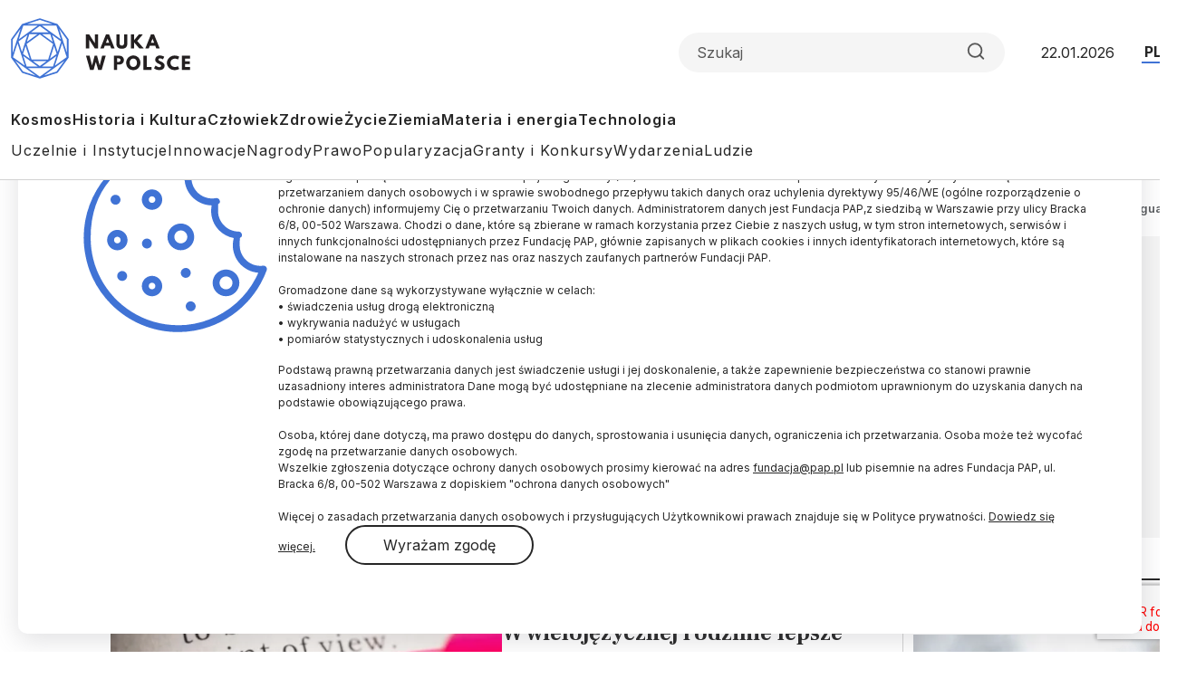

--- FILE ---
content_type: image/svg+xml
request_url: https://scienceinpoland.pap.pl/themes/nwp2024/images/MNiSW.svg
body_size: 64205
content:
<svg width="233" height="55" fill="none" xmlns="http://www.w3.org/2000/svg"><g clip-path="url(#a)"><path d="M63.349 15.013c.074.148.149.297.149.446.074-.149.149-.298.149-.446l.223-.446 4.169-7.507c.074-.149.149-.223.223-.223.075 0 .223-.074.372-.074h1.191v12.263h-1.489V9.215l-4.168 7.656c-.15.223-.372.371-.596.371h-.223c-.223 0-.447-.148-.596-.371l-4.317-7.656c0 .15 0 .298.074.446v9.365h-1.488V6.763h1.19c.15 0 .298 0 .373.074.074 0 .149.074.223.223l4.243 7.507c.224.148.298.297.298.446ZM74.664 7.655c0 .149 0 .297-.075.446-.074.148-.148.223-.223.371-.074.075-.223.15-.372.223-.149.075-.298.075-.447.075-.149 0-.297 0-.446-.075-.15-.074-.224-.148-.373-.223-.074-.074-.148-.223-.223-.371-.074-.149-.074-.297-.074-.446 0-.149 0-.297.074-.446.075-.149.149-.223.223-.372.224-.074.298-.148.447-.223.149-.074.298-.074.447-.074.149 0 .297 0 .446.074.15.075.224.149.373.223.074.075.148.223.223.372v.446Zm-.298 2.75v8.621h-1.489v-8.621h1.49ZM77.046 19.027v-8.622h.893c.224 0 .372.075.447.298l.149.966c.372-.446.819-.743 1.265-1.04.447-.298.968-.372 1.638-.372.447 0 .893.074 1.265.223.373.149.67.371.894.669.223.297.446.669.52 1.04.15.372.224.818.224 1.338v5.5h-1.489v-5.5c0-.669-.149-1.19-.446-1.56-.298-.372-.745-.521-1.34-.521-.447 0-.894.074-1.266.297-.372.223-.744.52-1.116.892v6.392h-1.638ZM88.585 7.655c0 .149 0 .297-.075.446-.074.148-.148.223-.223.371-.074.075-.223.15-.372.223-.15.075-.298.075-.447.075-.149 0-.298 0-.447-.075-.148-.074-.223-.148-.372-.223-.074-.074-.149-.223-.223-.371-.074-.149-.074-.297-.074-.446 0-.149 0-.297.074-.446.074-.149.149-.223.223-.372.075-.074.224-.148.373-.223.148-.074.297-.074.446-.074.15 0 .298 0 .447.074.149.075.223.149.372.223.075.075.149.223.223.372.075.149.075.297.075.446Zm-.298 2.75v8.621h-1.489v-8.621h1.489ZM95.88 11.817c-.075.15-.149.223-.298.223-.074 0-.149 0-.298-.074-.074-.074-.223-.149-.372-.223-.149-.074-.372-.149-.595-.223-.224-.074-.447-.074-.745-.074-.223 0-.52 0-.67.074-.149.075-.372.149-.52.297-.15.15-.224.223-.299.372-.074.149-.148.297-.148.52 0 .223.074.372.223.52.149.15.298.298.521.372.223.074.447.223.744.297.298.075.522.15.82.298.297.074.52.223.818.297.298.074.521.223.744.446.224.149.373.372.522.595.148.223.223.52.223.891 0 .372-.075.744-.223 1.115a2.03 2.03 0 0 1-.67.892c-.298.223-.596.446-1.043.595a4.34 4.34 0 0 1-1.414.223c-.596 0-1.117-.075-1.638-.297a5.163 5.163 0 0 1-1.265-.744l.372-.594c.075-.075.075-.149.149-.149.074-.074.149-.074.223-.074.075 0 .224.074.298.148.075.075.223.15.447.298.149.074.372.148.595.297.224.149.521.149.894.149.297 0 .52-.075.744-.149.223-.074.372-.149.521-.297.149-.149.223-.298.298-.446.074-.149.074-.372.074-.52a.843.843 0 0 0-.223-.595c-.149-.149-.298-.297-.521-.372-.224-.074-.447-.223-.745-.297a3.634 3.634 0 0 1-.819-.297c-.297-.075-.595-.223-.818-.298a6.543 6.543 0 0 1-.745-.446c-.223-.148-.372-.371-.52-.668-.15-.223-.224-.595-.224-.967 0-.297.074-.669.223-.966.15-.297.372-.595.596-.817.223-.223.595-.446.968-.52.372-.15.818-.224 1.34-.224.595 0 1.116.075 1.563.298.446.148.819.446 1.19.743l-.297.371ZM101.016 19.175c-.67 0-1.191-.222-1.563-.594-.372-.372-.521-.966-.521-1.635v-5.277H97.89c-.075 0-.15 0-.224-.075-.074-.074-.074-.148-.074-.223v-.594l1.414-.149.372-2.675c0-.075.075-.15.075-.223.074-.075.149-.075.223-.075h.745v2.973h2.456v1.115h-2.456v5.203c0 .371.074.669.297.817a.946.946 0 0 0 .67.298c.149 0 .298 0 .447-.075.149-.074.223-.074.298-.148.074-.075.149-.075.223-.149.074-.074.149-.074.149-.074.074 0 .149.074.223.148l.447.744c-.298.223-.596.446-.968.594-.447 0-.819.075-1.191.075ZM108.162 10.257c.521 0 .968.074 1.415.297.446.149.819.446 1.116.743.298.298.596.744.745 1.19.149.445.298 1.04.298 1.635 0 .223 0 .371-.075.446-.074.074-.149.148-.298.148h-5.806c0 .52.074 1.04.223 1.412.149.372.298.744.596 1.041.298.297.521.446.893.595.298.148.67.223 1.117.223.372 0 .744-.075.967-.15.298-.073.522-.148.745-.296.223-.075.372-.223.521-.298.149-.074.223-.148.372-.148s.223.074.298.148l.372.595c-.223.223-.447.446-.67.595-.298.148-.521.297-.819.445a1.98 1.98 0 0 1-.893.223c-.298.075-.67.075-.968.075-.595 0-1.116-.075-1.637-.297a4.213 4.213 0 0 1-1.34-.892c-.373-.372-.67-.892-.894-1.413-.223-.594-.297-1.263-.297-2.006 0-.595.074-1.19.297-1.71.149-.52.447-.966.819-1.338.372-.371.745-.669 1.266-.891.446-.298 1.042-.372 1.637-.372Zm.075 1.115c-.745 0-1.34.223-1.712.669-.447.446-.67 1.04-.819 1.783h4.69c0-.371-.075-.668-.149-.966-.075-.297-.224-.52-.447-.743-.223-.223-.447-.372-.67-.52-.223-.149-.595-.223-.893-.223ZM113.745 19.026v-8.621h.893c.149 0 .298 0 .373.074.074.074.074.149.148.297l.075 1.338c.298-.595.67-1.04 1.117-1.412.446-.372.967-.52 1.563-.52.223 0 .446 0 .67.074.223.074.372.149.521.223l-.223 1.115c-.075.149-.149.223-.298.223-.075 0-.224 0-.372-.075-.149-.074-.373-.074-.67-.074-.521 0-.968.149-1.34.446-.373.297-.67.743-.894 1.338v5.5h-1.563v.074ZM125.581 11.817c-.074.15-.149.223-.298.223-.074 0-.149 0-.297-.074-.075-.074-.224-.149-.373-.223-.149-.074-.372-.149-.595-.223-.223-.074-.447-.074-.745-.074-.223 0-.521 0-.67.074-.223.075-.372.149-.521.297-.148.15-.223.223-.297.372-.075.149-.149.297-.149.52 0 .223.074.372.223.52.149.15.298.298.521.372.223.074.447.223.745.297.297.075.521.15.818.298.298.074.596.223.819.297.224.074.521.223.745.446.223.149.372.372.521.595.149.223.223.52.223.891 0 .372-.074.744-.223 1.115a2.029 2.029 0 0 1-.67.892c-.298.223-.596.446-1.042.595-.373.148-.894.223-1.415.223-.595 0-1.116-.075-1.637-.297a5.146 5.146 0 0 1-1.266-.744l.372-.594c.075-.075.075-.149.149-.149.075-.074.149-.074.223-.074.075 0 .224.074.298.148.075.075.224.15.447.298.149.074.372.148.595.297.224.149.521.149.894.149.297 0 .521-.075.744-.149.223-.074.372-.149.521-.297.149-.149.224-.298.298-.446.074-.149.074-.372.074-.52a.842.842 0 0 0-.223-.595c-.149-.149-.298-.297-.521-.372-.223-.074-.447-.223-.744-.297a3.617 3.617 0 0 1-.819-.297c-.298-.075-.596-.223-.819-.298-.223-.074-.521-.297-.745-.446-.223-.148-.372-.371-.521-.668-.149-.223-.223-.595-.223-.967 0-.297.074-.669.223-.966.149-.297.373-.595.596-.817.223-.223.595-.446.968-.52.372-.15.818-.224 1.34-.224.595 0 1.116.075 1.563.298a6.44 6.44 0 0 1 1.191.743l-.298.371ZM130.718 19.175c-.67 0-1.191-.222-1.563-.594-.372-.372-.521-.966-.521-1.635v-5.277h-1.042c-.075 0-.149 0-.224-.075-.074-.074-.074-.148-.074-.223v-.594l1.414-.149.373-2.675c0-.075.074-.15.074-.223.074-.075.149-.075.223-.075h.745v2.973h2.456v1.115h-2.456v5.203c0 .371.074.669.297.817a.946.946 0 0 0 .67.298c.149 0 .298 0 .447-.075.149-.074.223-.074.298-.148.074-.075.149-.075.223-.149.075-.074.149-.074.149-.074.074 0 .149.074.223.148l.447.744c-.298.223-.596.446-.968.594-.446 0-.819.075-1.191.075ZM133.323 10.405h1.191c.149 0 .224 0 .298.075.075.074.149.148.149.223l1.638 5.574c.074.223.074.371.149.595.074.223.074.371.074.594.074-.223.074-.372.149-.595.074-.223.149-.371.149-.594l1.861-5.574c0-.075.074-.15.149-.223.074-.075.149-.075.297-.075h.67c.149 0 .224 0 .298.075.075.074.149.148.149.223l1.787 5.574c.074.223.148.371.148.595 0 .223.075.371.149.594 0-.223.075-.372.075-.595.074-.223.074-.371.149-.594l1.712-5.574c0-.075.074-.15.149-.223.074-.075.149-.075.297-.075h1.117l-2.829 8.622h-1.116c-.149 0-.224-.074-.298-.297l-1.936-5.872c-.074-.149-.074-.297-.074-.372 0-.148-.074-.297-.074-.371 0 .148-.075.297-.075.371 0 .149-.074.298-.074.372l-1.936 5.872c-.074.223-.149.297-.372.297h-1.117l-2.903-8.622ZM151.041 10.257c.67 0 1.191.074 1.712.297.521.223.968.52 1.265.892.373.372.596.892.819 1.412.224.52.298 1.19.298 1.858 0 .67-.074 1.264-.298 1.858-.223.595-.446 1.04-.819 1.413a4.88 4.88 0 0 1-1.265.892c-.521.222-1.117.297-1.712.297-.67 0-1.191-.075-1.712-.297a4.224 4.224 0 0 1-1.34-.892 2.96 2.96 0 0 1-.819-1.413c-.149-.594-.298-1.189-.298-1.858s.075-1.263.298-1.858c.223-.52.446-1.04.819-1.412a4.224 4.224 0 0 1 1.34-.892c.521-.223 1.116-.297 1.712-.297Zm0 7.73c.893 0 1.489-.298 1.935-.892.447-.595.67-1.338.67-2.379 0-1.04-.223-1.858-.67-2.378-.446-.595-1.042-.892-1.935-.892-.447 0-.819.074-1.117.223a2.33 2.33 0 0 0-.819.669 2.216 2.216 0 0 0-.446 1.04 7.428 7.428 0 0 0-.149 1.413c0 .52.074.966.149 1.412.074.371.297.743.446 1.04.224.298.447.52.819.67.372.148.745.074 1.117.074ZM161.834 6.837c.074 0 .149.149.223.223l7.072 9.216V6.763h1.489v12.263h-.893c-.149 0-.224 0-.298-.074-.075-.074-.149-.149-.298-.223l-7.072-9.216v9.513h-1.489V6.763h.894c.149 0 .297.074.372.074ZM179.7 19.026h-.67c-.149 0-.298 0-.372-.074-.075-.074-.149-.149-.149-.297l-.149-.818c-.223.223-.447.372-.67.52-.223.15-.447.298-.67.447-.223.074-.521.222-.744.222-.298.075-.596.075-.894.075-.372 0-.67-.075-.967-.149-.298-.074-.521-.223-.745-.446a2.679 2.679 0 0 1-.521-.743c-.149-.297-.223-.595-.223-1.04 0-.372.074-.67.298-.967.223-.297.521-.594.893-.817.372-.223.968-.446 1.638-.595.67-.149 1.488-.223 2.456-.223v-.669c0-.669-.149-1.19-.447-1.56-.297-.372-.744-.521-1.265-.521-.372 0-.67.074-.968.149-.223.074-.446.223-.67.297-.149.149-.372.223-.446.297-.149.075-.298.149-.373.149-.074 0-.223 0-.297-.074-.075-.075-.149-.149-.149-.223l-.298-.52c.447-.447.968-.818 1.563-1.041a4.884 4.884 0 0 1 1.861-.372c.521 0 .894.075 1.266.223.372.149.67.372.967.67.298.296.447.594.596 1.04.149.371.223.817.223 1.338v5.722h-.074Zm-3.945-.891c.297 0 .521 0 .744-.075.223-.074.447-.148.595-.223.224-.074.373-.223.596-.371.149-.149.372-.298.521-.52v-1.784c-.67 0-1.265.074-1.786.148a3.753 3.753 0 0 0-1.192.372c-.297.149-.521.297-.67.52a1.204 1.204 0 0 0-.223.669c0 .223 0 .446.075.595.074.148.148.297.297.371l.447.223c.223 0 .372.075.596.075ZM183.347 10.405v5.5c0 .67.149 1.19.447 1.487.298.297.744.52 1.34.52.447 0 .893-.074 1.266-.297a5.86 5.86 0 0 0 1.116-.892v-6.318h1.489v8.622h-.893c-.224 0-.373-.074-.447-.297l-.149-.967c-.372.446-.819.744-1.265 1.04a3.555 3.555 0 0 1-1.638.372c-.447 0-.893-.074-1.266-.222a2.031 2.031 0 0 1-.893-.67c-.223-.297-.446-.594-.521-1.04-.149-.371-.149-.817-.149-1.338v-5.5h1.563ZM193.1 6.466v7.432h.372c.149 0 .223 0 .298-.074.074-.074.149-.074.223-.223l2.755-2.899.223-.223c.074-.074.223-.074.372-.074h1.414l-3.201 3.419-.223.223a1.021 1.021 0 0 1-.298.223c.075.074.224.149.298.223.075.074.149.223.223.297l3.425 4.311h-1.34c-.149 0-.223 0-.298-.074l-.223-.223-2.829-3.568c-.074-.149-.149-.223-.223-.223-.075 0-.224-.074-.373-.074h-.446V19.1h-1.563V6.466h1.414ZM202.554 7.655c0 .149 0 .297-.075.446-.074.148-.149.223-.223.371-.075.075-.224.15-.372.223-.149.075-.298.075-.447.075-.149 0-.298 0-.447-.075-.149-.074-.223-.148-.372-.223-.074-.074-.149-.223-.223-.371-.075-.149-.075-.297-.075-.446 0-.149 0-.297.075-.446.074-.149.149-.223.223-.372.075-.074.223-.148.372-.223.149-.074.298-.074.447-.074.149 0 .298 0 .447.074.148.075.223.149.372.223.074.075.149.223.223.372 0 .149.075.297.075.446Zm-.373 2.75v8.621h-1.488v-8.621h1.488ZM59.18 26.608c0 .149 0 .297-.074.446-.074.149-.149.223-.223.372-.075.074-.224.148-.373.223-.148.074-.297.074-.446.074-.149 0-.298 0-.447-.074-.149-.075-.223-.15-.372-.223-.074-.075-.149-.223-.223-.372-.075-.149-.075-.297-.075-.446 0-.149 0-.297.075-.446.074-.149.149-.223.223-.371.075-.075.223-.15.372-.224.15-.074.298-.074.447-.074.149 0 .298 0 .447.075.148.074.223.148.372.223.074.074.149.222.223.371.075.149.075.297.075.446Zm-.372 2.676v8.621H57.32v-8.621h1.49ZM71.388 27.649c-.074.074-.074.149-.148.223-.075.074-.15.074-.224.074-.074 0-.223-.074-.372-.148-.149-.075-.298-.223-.521-.298-.223-.148-.447-.223-.745-.297a3.882 3.882 0 0 0-1.042-.149c-.372 0-.67.075-.967.149-.298.074-.522.223-.745.372a1.156 1.156 0 0 0-.446.594c-.075.223-.15.446-.15.743 0 .372.075.595.224.818.149.223.372.446.67.595.298.148.596.297.968.445.372.15.744.224 1.042.372.372.149.744.297 1.042.446.298.149.67.372.968.595.298.223.52.52.67.892.149.371.223.743.223 1.263 0 .52-.074 1.04-.298 1.487-.149.445-.446.892-.819 1.263-.372.372-.818.595-1.265.818-.521.223-1.117.297-1.712.297a5.098 5.098 0 0 1-2.159-.446c-.67-.297-1.191-.669-1.638-1.19l.447-.817c.074-.074.074-.148.149-.148.074-.075.149-.075.223-.075.15 0 .224.075.447.223.223.149.372.298.595.446.224.149.521.297.82.446.297.149.744.223 1.19.223a4.4 4.4 0 0 0 1.042-.148c.298-.075.596-.298.82-.447.223-.148.371-.445.52-.668.15-.298.15-.595.15-.892 0-.372-.075-.67-.224-.892a1.758 1.758 0 0 0-.67-.595c-.298-.148-.596-.297-.968-.371a4.308 4.308 0 0 1-1.042-.372c-.372-.149-.744-.223-1.042-.372-.372-.148-.67-.371-.968-.594a2.03 2.03 0 0 1-.67-.892c-.149-.372-.223-.818-.223-1.338 0-.446.074-.817.223-1.264.15-.371.447-.743.745-1.04a3.244 3.244 0 0 1 1.19-.743c.447-.223 1.043-.297 1.638-.297.67 0 1.34.074 1.861.297.596.223 1.043.52 1.49.966l-.299.446ZM79.95 29.953c0 .074 0 .223-.075.297-.074.075-.074.223-.149.298l-4.69 6.243h4.765v1.19H73.25v-.67c0-.074 0-.148.074-.297 0-.074.075-.223.15-.297l4.69-6.244h-4.69v-1.189h6.401v.67h.075ZM83.374 25.345v7.432h.372c.149 0 .223 0 .298-.074.074-.075.148-.075.223-.223l2.754-2.899.224-.223c.074-.074.223-.074.372-.074h1.414l-3.2 3.419-.224.223c-.075.074-.15.148-.298.223.075.074.223.148.298.223.074.074.149.223.223.297l3.424 4.31h-1.34c-.148 0-.223 0-.297-.073l-.224-.223-2.828-3.568c-.075-.149-.15-.223-.224-.223-.074 0-.223-.074-.372-.074h-.595v4.162h-1.49V25.345h1.49ZM93.796 29.21c.67 0 1.19.074 1.712.297.52.223.968.52 1.265.892.373.372.596.892.82 1.412.222.52.297 1.19.297 1.858 0 .67-.075 1.264-.298 1.859-.223.52-.447 1.04-.819 1.412a4.892 4.892 0 0 1-1.265.892c-.521.223-1.117.297-1.712.297-.596 0-1.191-.074-1.713-.297a4.225 4.225 0 0 1-1.34-.892 3.367 3.367 0 0 1-.818-1.412c-.224-.52-.298-1.19-.298-1.859 0-.668.074-1.263.298-1.858.223-.52.446-1.04.819-1.412a4.222 4.222 0 0 1 1.34-.892c.52-.223 1.042-.297 1.712-.297Zm0 7.73c.819 0 1.488-.298 1.935-.892.447-.595.67-1.338.67-2.379 0-1.04-.223-1.858-.67-2.378-.447-.52-1.042-.892-1.935-.892-.447 0-.82.075-1.117.223a2.327 2.327 0 0 0-.819.669 2.219 2.219 0 0 0-.447 1.04 7.48 7.48 0 0 0-.148 1.413c0 .52.074.966.148 1.412.075.372.298.743.447 1.04.15.298.447.52.819.67.298 0 .67.074 1.117.074ZM101.462 25.345v12.56h-1.488v-12.56h1.488ZM104.143 37.98v-8.696h.893c.223 0 .372.075.447.298l.148.966c.373-.446.819-.743 1.266-1.04a3.555 3.555 0 0 1 1.638-.372c.446 0 .893.074 1.265.223.372.148.67.371.893.669.224.297.447.669.521 1.04.149.372.224.818.224 1.338v5.5h-1.489v-5.5c0-.669-.149-1.19-.447-1.56-.297-.372-.744-.521-1.34-.521-.446 0-.893.074-1.265.297-.372.223-.745.52-1.117.892v6.392h-1.637v.074ZM115.756 26.608c0 .149 0 .297-.075.446-.074.149-.149.223-.223.372-.075.074-.223.148-.372.223-.149.074-.298.074-.447.074-.149 0-.298 0-.447-.074-.148-.075-.223-.15-.372-.223-.074-.075-.149-.223-.223-.372-.075-.149-.075-.297-.075-.446 0-.149 0-.297.075-.446.074-.149.149-.223.223-.371.075-.075.224-.15.372-.224.149-.074.298-.074.447-.074.149 0 .298 0 .447.075.149.074.223.148.372.223.074.074.149.222.223.371 0 .149.075.297.075.446Zm-.373 2.676v8.621h-1.488v-8.621h1.488ZM124.019 30.845l-.149.149c-.075.074-.075.074-.223.074-.149 0-.149 0-.298-.075-.075-.074-.223-.148-.372-.222-.149-.075-.373-.15-.596-.223-.223-.075-.521-.075-.819-.075-.446 0-.819.075-1.116.223a2.323 2.323 0 0 0-.819.67c-.224.297-.372.594-.521 1.04a7.303 7.303 0 0 0-.149 1.337c0 .52.074.967.149 1.413.149.371.297.743.521 1.04.223.297.446.52.819.67.372.148.67.222 1.042.222s.67-.074.893-.148c.223-.075.447-.223.596-.298.149-.074.297-.223.372-.297.074-.074.223-.149.298-.149.148 0 .223.075.297.149l.447.52c-.372.446-.819.818-1.414 1.04-.596.224-1.191.298-1.787.298-.521 0-1.042-.074-1.489-.297-.446-.223-.893-.52-1.191-.892-.372-.372-.595-.818-.819-1.412-.223-.52-.297-1.19-.297-1.858 0-.67.074-1.264.297-1.784.149-.52.447-1.04.819-1.412.372-.372.745-.67 1.266-.892.521-.223 1.116-.298 1.712-.298.595 0 1.116.075 1.638.298.446.223.893.446 1.265.817l-.372.372ZM128.708 38.129c-.67 0-1.191-.223-1.563-.595-.372-.371-.521-.966-.521-1.635v-5.277h-1.042c-.075 0-.149 0-.223-.074-.075-.075-.075-.15-.075-.223v-.595l1.415-.149.372-2.675c0-.075.074-.149.074-.223.075-.075.149-.075.224-.075h.744v2.973h2.456v1.115h-2.456V35.9c0 .372.074.669.298.818a.944.944 0 0 0 .67.297c.149 0 .297 0 .446-.075.149-.074.224-.074.298-.148.075-.074.149-.074.223-.149.075-.074.149-.074.149-.074.075 0 .149.074.224.149l.446.743c-.298.223-.595.446-.967.594-.447 0-.819.075-1.192.075ZM131.313 29.284h1.192c.148 0 .223 0 .297.075.075.074.149.148.149.222l1.638 5.575c.074.223.074.371.149.594.074.223.074.372.074.595.075-.223.075-.372.149-.595.075-.223.149-.371.149-.594l1.861-5.575c0-.074.074-.148.149-.223.074-.074.149-.074.298-.074h.67c.148 0 .223 0 .297.075.075.074.149.148.149.222l1.787 5.575c.074.223.149.371.149.594.074.223.074.372.149.595 0-.223.074-.372.074-.595.074-.223.074-.371.149-.594l1.712-5.575c0-.074.074-.148.149-.223.074-.074.149-.074.298-.074h1.116l-2.68 8.696h-1.191c-.148 0-.223-.074-.297-.297l-1.936-5.872c-.074-.148-.074-.297-.074-.371 0-.15-.075-.298-.075-.372 0 .149-.074.297-.074.372 0 .148-.075.297-.075.371l-1.935 5.872c-.075.223-.149.297-.372.297h-1.117l-2.978-8.696ZM151.934 37.98h-.67c-.149 0-.297 0-.372-.075-.074-.074-.149-.148-.149-.297l-.149-.818a4.05 4.05 0 0 1-.67.52c-.223.15-.446.298-.67.447-.223.074-.521.223-.744.223-.223 0-.596.074-.893.074-.372 0-.67-.074-.968-.149-.298-.074-.521-.223-.744-.446a2.66 2.66 0 0 1-.522-.743c-.148-.297-.223-.595-.223-1.04 0-.372.075-.67.298-.967.223-.297.521-.594.893-.817a6.925 6.925 0 0 1 1.638-.595c.67-.148 1.489-.223 2.456-.223v-.669c0-.669-.148-1.189-.446-1.56-.298-.372-.745-.52-1.266-.52-.372 0-.67.073-.967.148-.224.074-.447.223-.67.297a1.138 1.138 0 0 0-.447.297c-.149.075-.298.15-.372.15-.075 0-.224 0-.298-.075-.074-.075-.149-.149-.149-.223l-.298-.52c.447-.447.968-.818 1.564-1.041a4.884 4.884 0 0 1 1.861-.372c.521 0 .893.075 1.265.223.372.149.67.372.968.67.223.296.447.594.595 1.04.149.371.224.817.224 1.338v5.723h-.075Zm-3.945-.967c.298 0 .521 0 .744-.074.224-.074.447-.149.596-.223.149-.074.372-.223.595-.372.149-.148.373-.297.521-.52V34.04c-.67 0-1.265.075-1.786.149a3.754 3.754 0 0 0-1.191.372c-.298.148-.521.297-.67.52a1.196 1.196 0 0 0-.223.669c0 .223 0 .446.074.594.074.15.149.298.298.372l.446.223c.224.074.373.074.596.074ZM156.4 25.716h1.415c.149 0 .298 0 .372.074.074.075.149.149.223.298l2.531 8.547c.075.149.075.297.149.52.075.223.075.372.075.52.074-.222.074-.371.148-.594.075-.223.075-.372.149-.52l2.904-8.548c0-.074.074-.223.223-.297.149-.074.223-.149.372-.149h.447c.149 0 .297 0 .372.075.074.074.149.148.223.297l2.903 8.547c.075.298.224.67.298 1.04 0-.222.075-.37.075-.52 0-.148.074-.297.149-.445l2.531-8.548c0-.074.074-.223.223-.297.149-.074.223-.149.372-.149h1.266l-3.797 12.264h-1.489l-3.126-9.365a1.39 1.39 0 0 1-.149-.595c0 .15-.075.223-.075.298 0 .074-.074.223-.074.297l-3.127 9.365h-1.488L156.4 25.716ZM177.541 40.507c-.074.149-.149.223-.223.297-.075.075-.149.075-.298.075h-1.117l1.564-3.42-3.573-8.175h1.339c.149 0 .224 0 .298.075.075.074.149.148.149.222l2.308 5.426c.074.149.074.223.149.372 0 .148.074.223.074.371.075-.148.075-.223.149-.371.074-.149.074-.223.149-.372l2.233-5.425c0-.075.075-.15.149-.224.074-.074.149-.074.298-.074h1.191l-4.839 11.223ZM189.825 29.953c0 .074 0 .223-.075.297-.074.074-.074.223-.149.297l-4.689 6.244h4.764v1.189h-6.551v-.67c0-.074 0-.148.074-.297 0-.074.075-.222.149-.297l4.69-6.317h-4.69v-1.19h6.402v.744h.075Zm-2.01-3.42c0 .15 0 .298-.075.447-.074.148-.149.223-.223.371-.074.075-.223.149-.372.223-.149.075-.298.075-.447.075-.149 0-.298 0-.446-.075-.149-.074-.224-.148-.373-.223-.074-.074-.149-.223-.223-.371-.074-.149-.074-.297-.074-.446 0-.149 0-.297.074-.446.074-.149.149-.223.223-.372.075-.074.224-.148.373-.223.148-.074.297-.074.446-.074.149 0 .298 0 .447.074.149.075.223.149.372.223.074.075.149.223.223.372 0 .148.075.297.075.446ZM196.673 30.77c-.075.15-.149.224-.298.224-.074 0-.149 0-.298-.075-.074-.074-.223-.148-.372-.223-.149-.074-.372-.148-.595-.223-.224-.074-.447-.074-.745-.074-.223 0-.521 0-.67.074-.223.075-.372.149-.521.298-.149.148-.223.223-.298.371-.074.149-.148.297-.148.52 0 .223.074.372.223.52.149.15.298.298.521.372.223.075.447.223.744.298.298.074.521.148.819.297.298.074.596.223.819.297.223.075.521.223.744.446.224.149.373.372.522.595.148.223.223.52.223.892 0 .371-.075.743-.223 1.114a2.035 2.035 0 0 1-.67.892c-.298.223-.596.446-1.043.595-.372.149-.893.223-1.414.223-.595 0-1.117-.074-1.638-.297a5.157 5.157 0 0 1-1.265-.743l.372-.595c.074-.075.074-.149.149-.149.074-.074.149-.074.223-.074.075 0 .224.074.298.148.149.075.223.15.447.298.149.074.372.149.595.297.224.075.521.149.893.149.298 0 .522-.075.745-.149.223-.074.372-.148.521-.297.149-.149.223-.297.298-.446.074-.149.074-.372.074-.52a.842.842 0 0 0-.223-.595c-.149-.149-.298-.297-.521-.372-.224-.074-.447-.223-.745-.297a3.647 3.647 0 0 1-.819-.297c-.297-.075-.595-.223-.818-.297-.298-.15-.521-.298-.745-.446-.223-.15-.372-.372-.521-.67a2.053 2.053 0 0 1-.223-.966c0-.297.074-.669.223-.966.149-.297.372-.594.596-.817a2.03 2.03 0 0 1 .967-.52c.373-.15.819-.224 1.34-.224.596 0 1.117.075 1.564.298.446.148.818.446 1.191.743l-.298.372ZM205.159 29.953c0 .075 0 .223-.075.297-.074.075-.074.224-.149.298l-4.689 6.243h4.764v1.19h-6.551v-.67c0-.074 0-.148.074-.297 0-.074.075-.223.149-.297l4.69-6.318h-4.615V29.21h6.402v.743ZM210.444 29.21c.521 0 .968.074 1.415.297.446.149.819.446 1.116.743.298.298.596.744.745 1.19.149.446.298 1.04.298 1.635 0 .223 0 .371-.075.446-.074.074-.149.148-.298.148h-5.806c0 .52.074 1.041.223 1.413.149.371.298.743.596 1.04.223.297.521.446.893.595.298.148.67.223 1.117.223a3.3 3.3 0 0 0 .967-.149c.224-.074.522-.149.745-.297.223-.075.372-.223.521-.298.149-.074.223-.148.372-.148s.223.074.298.148l.447.52c-.224.224-.447.447-.67.595-.298.149-.521.298-.819.446a1.988 1.988 0 0 1-.894.223c-.297.075-.67.075-.967.075-.596 0-1.117-.075-1.638-.298a4.224 4.224 0 0 1-1.34-.892c-.372-.371-.67-.892-.893-1.412-.224-.594-.298-1.263-.298-2.007 0-.594.074-1.189.298-1.709.149-.52.446-.966.819-1.338.372-.372.744-.669 1.265-.892.521-.223.968-.297 1.563-.297Zm.075 1.115c-.745 0-1.34.223-1.712.669-.373.446-.67 1.04-.819 1.784h4.69c0-.372-.075-.67-.149-.967-.075-.297-.224-.52-.447-.743-.223-.223-.447-.372-.67-.52-.223-.149-.595-.223-.893-.223ZM218.931 29.136c.372 0 .744.074 1.042.148.298.075.596.223.893.372h2.383v.595c0 .223-.149.297-.373.371l-.967.149c.223.371.297.817.297 1.263 0 .446-.074.818-.223 1.115-.149.298-.372.67-.67.892-.298.223-.595.446-1.042.595-.372.148-.819.223-1.34.223-.372 0-.819-.075-1.117-.149-.148.149-.297.223-.446.372-.075.148-.149.297-.149.371 0 .223.074.372.223.446.149.075.372.223.67.223.298 0 .596.075.968.075h1.042c.372 0 .744 0 1.042.074.372.074.67.148.968.297.298.149.521.372.67.595.149.223.223.594.223.966s-.074.743-.297 1.115c-.149.371-.447.669-.819.966-.373.297-.745.52-1.266.669a5.977 5.977 0 0 1-1.712.223c-.67 0-1.191-.074-1.638-.223-.446-.149-.893-.297-1.191-.52-.298-.223-.521-.446-.67-.744a1.975 1.975 0 0 1-.223-.891c0-.446.149-.818.372-1.115.298-.298.67-.52 1.117-.744-.224-.148-.447-.297-.596-.446-.149-.148-.223-.445-.223-.743 0-.148 0-.223.074-.371.075-.149.149-.298.224-.372.074-.149.223-.223.372-.372a1.56 1.56 0 0 1 .447-.297c-.447-.223-.745-.595-1.043-.966a2.846 2.846 0 0 1-.372-1.412c0-.446.075-.818.224-1.115.148-.372.372-.669.669-.892.298-.223.67-.446 1.043-.595.446-.074.893-.148 1.414-.148Zm2.68 9.29c0-.223-.075-.371-.149-.52-.074-.149-.298-.223-.521-.297-.223-.075-.447-.149-.744-.149-.298 0-.522-.074-.819-.074h-.894c-.297 0-.595-.075-.893-.149a3.312 3.312 0 0 0-.819.595c-.223.223-.298.52-.298.817 0 .223.075.372.149.52.075.15.224.298.447.447.223.148.447.222.744.297.298.074.67.074 1.117.074.447 0 .744-.074 1.117-.149.297-.074.595-.148.818-.297.224-.148.373-.297.522-.52a.847.847 0 0 0 .223-.595Zm-2.68-4.682c.298 0 .596-.075.819-.149.223-.074.447-.223.595-.371.149-.15.298-.372.373-.52.074-.224.148-.447.148-.67 0-.52-.148-.966-.446-1.263-.298-.297-.819-.446-1.415-.446-.595 0-1.042.149-1.414.446-.298.297-.447.743-.447 1.263 0 .223.075.52.149.67.075.222.224.37.373.52.148.148.372.297.595.371.075.075.372.149.67.149ZM228.236 29.21c.67 0 1.191.074 1.712.297.521.223.968.52 1.266.892.372.372.595.892.819 1.412.223.52.297 1.19.297 1.858 0 .67-.074 1.264-.297 1.859-.224.52-.447 1.04-.819 1.412a4.885 4.885 0 0 1-1.266.892c-.521.223-1.116.297-1.712.297-.67 0-1.191-.074-1.712-.297a4.224 4.224 0 0 1-1.34-.892 3.37 3.37 0 0 1-.819-1.412c-.223-.52-.298-1.19-.298-1.859 0-.668.075-1.263.298-1.858.223-.52.447-1.04.819-1.412a4.221 4.221 0 0 1 1.34-.892c.521-.223 1.117-.297 1.712-.297Zm0 7.73c.893 0 1.489-.298 1.936-.892.446-.595.67-1.338.67-2.379 0-1.04-.224-1.858-.67-2.378-.447-.52-1.043-.892-1.936-.892-.447 0-.819.075-1.117.223a2.328 2.328 0 0 0-.818.669 2.207 2.207 0 0 0-.447 1.04 7.511 7.511 0 0 0-.149 1.413c0 .52.075.966.149 1.412.074.372.298.743.447 1.04.148.298.446.52.818.67.373.148.67.074 1.117.074ZM46.079 24.75c.521.074 1.042.148 1.489.148 1.116 0 1.935-.148 2.456-.371l.298-.074-.149-.298c-.372-.892-1.414-1.858-2.977-2.75.595-.074 1.116-.223 1.488-.446.82-.371 1.266-.892 1.415-1.56 0-.15.074-.52.074-.52s-.372.148-.447.222c-.297.149-1.34.297-3.424.297h-.52a9.4 9.4 0 0 0 2.307-.668c1.042-.446 1.712-.967 2.308-1.413l.297-.297s-.297-.148-.372-.223c-.744-.371-1.638-.743-2.978-1.04.373-.223.67-.446.968-.595.521-.446 1.191-1.04 1.042-2.007 0-.148-.149-.446-.149-.446s-.223.149-.372.223c-.297.223-1.265.67-3.573 1.561 1.191-.743 2.68-1.932 3.276-3.196.074-.074.148-.371.148-.371s-.67-.223-1.34-.223c-.446 0-.967.074-1.563.148.075-.148.224-.223.298-.371.595-.818.744-1.487.447-2.23-.15-.074-.373-.297-.373-.297s-.148.223-.223.297c-.223.372-.819.817-1.638 1.412.67-.818 1.117-1.635 1.34-2.75 0-.074.075-.297.075-.297s-.298-.075-.596-.075c-.967 0-2.084.298-3.2.818.744-.743 1.414-1.858 1.637-2.676 0-.074.074-.371.074-.371h-.446c-1.712.148-3.499.743-5.36 1.71a18.825 18.825 0 0 0-3.648 2.526c-2.233 1.858-3.35 4.385-2.977 6.318.149.817.595 1.858 1.935 2.601v.223c.075.595 0 1.19-.223 1.56-.521.744-1.415.893-2.457.893l-.074-.149c-.67-1.486-1.117-3.27-1.191-4.088v-.074c.074-.074.223-.074.298-.149l.149-.148-.075-.223c-.223-.743-.074-1.858.075-2.899.223-1.338.446-2.824-.15-3.716.224-.149.373-.297.522-.52a1.124 1.124 0 0 0-.075-1.264l-.149-.372-.223.15s-.074 0-.074.073v-.148c.074-.372-.15-.743-.447-.966l-.149-.075-.149.075c-.149.074-.298.148-.447.148.298-.817.894-1.56 1.34-2.304.298-.446.596-.892.82-1.338l.297-.594s-.595.148-1.116.148c-.447 0-.968.075-1.266.446l-.074.075c-.075.074-.224 0-.298 0-.223 0-.372.074-.596.223-.074-.372-.52-.67-1.042-.67 0-.445-.372-.891-.596-1.189-.074-.074-.446-.52-.446-.52s-.372.446-.447.52c-.223.298-.595.67-.595 1.19-.521 0-.968.297-1.042.669a.676.676 0 0 0-.521-.223c-.15 0-.224 0-.373.074 0 0 0-.074-.074-.074-.223-.372-.745-.372-1.266-.446-.595 0-1.116-.149-1.116-.149l.372.595c.223.446.521.817.819 1.337.52.744 1.116 1.636 1.414 2.527-.149.15-.149.298-.223.446h-.223c-1.117 0-1.564.595-1.713.967-.297.743 0 1.635.298 2.006l.223.223.224-.297a.645.645 0 0 1 .52-.297c.224 0 .522.074.67.223l.075.074h.15c.148 0 .297-.074.371-.074.373 0 .67.074.968.297-.074 0-.149-.074-.298-.074h-.297c-.745 0-1.34.297-1.787.52-.075.074-.223.074-.298.149-.074 0-.149.074-.297.074-.298 0-.67-.149-.67-.149l-.298-.148-.075.371c-.074.298 0 .595.15.818.223.297.52.446.967.446.149 0 .298 0 .521-.075.298-.074.596-.223.819-.297 0 .149.074.223.074.297l.15.298.297-.149s.447-.223.893-.223h.447a.967.967 0 0 1 .372.966c-.074.967-1.265 2.082-2.01 2.527l-.298.15.15.296c.074.075.148.223.223.298-1.043 1.04-1.415 2.006-1.713 2.824-.148.446-.297.817-.52 1.19l-.224.296c-.968 0-1.861-.148-2.308-.891-.223-.372-.297-.967-.223-1.561v-.223c1.34-.744 1.787-1.784 1.935-2.602.373-2.006-.818-4.459-2.977-6.317a26.904 26.904 0 0 0-3.648-2.527C10.943 4.98 9.156 4.459 7.444 4.31h-.447s.075.297.075.371c.223.818.893 1.933 1.638 2.676-1.117-.52-2.234-.818-3.201-.818-.298 0-.596.075-.596.075s0 .223.075.297c.223 1.115.595 1.932 1.34 2.75-.82-.595-1.415-1.04-1.638-1.412 0-.074-.224-.297-.224-.297s-.223.223-.223.371c-.298.743-.223 1.412.447 2.23.074.149.149.223.298.372-.596-.075-1.117-.15-1.564-.15-.67 0-1.34.224-1.34.224s.075.223.15.371c.595 1.264 2.084 2.453 3.275 3.197-2.308-.892-3.276-1.338-3.574-1.561-.148-.223-.372-.372-.372-.372s-.149.297-.149.446c-.148.966.521 1.635 1.043 2.007.297.223.595.446.967.594-1.34.298-2.233.67-2.977 1.04L0 16.947l.298.297c.595.52 1.265 1.04 2.307 1.412.67.298 1.415.446 2.308.67h-.521c-2.084 0-3.127-.15-3.424-.298l-.447-.223s0 .372.075.52c.148.67.595 1.19 1.414 1.561.447.149.893.297 1.489.446-1.564.892-2.606 1.858-2.978 2.75l-.149.297.298.149c.447.149 1.34.371 2.457.371a9.18 9.18 0 0 0 1.488-.148c-1.637 1.115-2.977 1.784-3.722 1.784H.074l.596.52c.596.446 1.265.743 2.084.743.82 0 1.787-.223 2.904-.743-.522.743-1.043 1.486-1.415 2.378-.893 1.784-1.19 3.345-1.265 4.386l-.075.445.447-.148c2.308-.67 4.02-1.561 6.03-4.088-1.34 2.601-2.978 5.649-3.871 6.094l-.894.447.968.148c.298.074.521.074.744.074.894 0 1.564-.297 2.234-.892.67-.668 1.34-1.709 2.084-3.344.075-.074.075-.223.149-.372-.075.223-.075.52-.149.744-.447 2.527-.447 4.385-.074 5.574l.149.371.446-.223c1.266-1.04 2.233-2.23 2.978-3.79-.075.446-.15.818-.224 1.04l-.148.595.595-.223c.819-.372 2.01-1.56 2.829-5.054.149.297.223.52.372.669l.223.297.224-.223c.372-.297.819-.966 1.19-1.71.299-.52.596-1.337.745-2.303h.372c.82 0 1.49-.298 2.01-.892.075.372.15.669.224.743h-.298c-1.936 0-2.308 1.19-2.606 2.007-.595 1.635-2.01 3.122-2.53 3.493-.15.075-.447.297-.447.297s.074.15.446.224c-.372.668-1.414 1.412-1.414 1.412s.223.148.521.223c-.893.743-1.563.966-1.563.966s.223.223.67.371c-.521.52-1.266.967-1.266.967s.224.223.447.297a6.293 6.293 0 0 0 1.787.446c-.373.371-.67.669-.894.818l-.372.297s.074.148.298.148c-.15.15-.596.595-.894.818l-.446.297s.074.075.223.149c-.223.297-.744.669-.967.817l-.373.298s.15.074.224.148c-.224.223-.67.595-.894.744-.074.074-.372.223-.372.223l.298.297c-.075.074-.149.149-.372.149-.298 0-.745-.149-1.34-.298-.447-.148-1.042-.223-1.564-.223a1.32 1.32 0 0 0-1.265-.892 1.47 1.47 0 0 0-1.042.446c-.15.223-.298.446-.372.67-.224-.075-.447.074-.521.222-.075.075-.075.223-.075.298-.223.148-.372.445-.372.817 0 .446.223.818.67 1.115l.298.223.148-.372c.075-.297.373-.594.596-.817.149 0 .298.074.447.074.595 0 .967-.223 1.116-.372.521.224.82.446 1.34.52-.298.15-.446.15-.52.15-.224.074-.448.148-.67.297-.224-.223-.522-.298-.894-.298-.223 0-.521.075-.745.223-.52.372-.744.967-.595 1.561v.075c-.075.074-.149.148-.149.222 0 .15 0 .446.298.595-.075.446 0 .743.223.966.223.298.67.446 1.117.446h.52l-.148-.297c-.075-.297-.075-.595-.075-.892.447-.223.745-.594.82-1.04.67-.075 1.265-.372 1.86-.967l-.446.67c-.075.073-.075.148-.15.222h-.074c-.595 0-1.042.297-1.265.743-.223.52-.149 1.041.149 1.413l.074.074c-.074.074-.074.149-.074.297 0 .223.149.446.372.52.074.67.595 1.115 1.265 1.115.447 0 .894-.223.894-.223l-.223-.371c-.15-.223-.224-.52-.298-.892.52-.372.67-1.115.446-1.71.447-.445.745-.966.968-1.486 0-.074.075-.074.075-.149.446.149.967.149 1.265.149h.372c.075.371.298.594.596.817 0 .372-.075.67-.15.892l-.223.372s.522.149.82.149c.372 0 .744-.149.967-.372.223-.223.298-.52.298-.817.298-.075.447-.372.447-.595 0-.149-.075-.223-.15-.297.224-.298.298-.818.075-1.264-.223-.446-.744-.818-1.265-.818-.298 0-.521.075-.745.224-.149.074-.298.148-.447.148h-.074c-.074-.223-.074-.52.149-.743.447-.446 2.233-2.007 3.722-3.27.298-.298.596-.52.819-.744.298.52.819.892 1.414 1.04.15.075.447.075.447.075s-.149-.743-.075-1.263l.447.148s0-.297.075-.371c.148-1.487.446-3.122 1.712-4.683-.15 1.784-.521 3.27-1.043 4.237l-.372.669.745-.223c.297-.149.595-.298.893-.52-.223 1.412-.893 2.675-1.712 2.675-.224 0-.447-.074-.67-.223l-.372-.223-.15.372c-.223.743-.074 1.263.15 1.486.297.372.744.595 1.265.595.447 0 .819-.074 1.117-.223-.745.892-1.936 1.784-2.903 1.784-.224 0-.373-.075-.373-.149-.149-.223-.149-.669-.149-.966l.075-.372h-.223c-.373 0-.745.297-1.117.595-.372.371-.596.892-.596 1.338 0 .594.224 1.189.522 1.56.074.075.148.15.297.223-.744.372-1.116 1.041-1.116 1.858 0 .744.297 1.338.968 1.859a2.862 2.862 0 0 0 1.86.669c1.043 0 2.01-.298 2.755-.892a7.894 7.894 0 0 0 1.116-1.115c0 1.71.373 3.121.968 4.31l.298.52.298-.52c.595-1.189.967-2.6.967-4.31.298.371.67.817 1.117 1.115a4.522 4.522 0 0 0 2.754.892c.67 0 1.34-.223 1.861-.67.596-.445.968-1.114.968-1.858 0-.743-.447-1.412-1.117-1.858.075-.074.15-.148.298-.222.372-.372.521-.892.521-1.561 0-.446-.223-.967-.595-1.338-.298-.372-.745-.595-1.117-.595-.074 0-.447-.074-.447-.074l.075.371c.074.298.074.744-.149.967-.074.074-.149.148-.372.148-.968 0-2.159-.817-2.903-1.783.297.148.67.223 1.116.223.521 0 1.043-.223 1.266-.595.223-.297.372-.743.149-1.487l-.15-.371-.371.223a1.202 1.202 0 0 1-.67.223c-.82 0-1.49-1.264-1.713-2.676.224.223.522.372.894.52l.744.223-.372-.668c-.521-1.041-.893-2.528-1.042-4.237 1.265 1.635 1.563 3.196 1.712 4.682 0 .075.074.372.074.372l.447-.149c.075.52-.074 1.264-.074 1.264s.297 0 .446-.074a2.072 2.072 0 0 0 1.415-1.041c.223.223.52.446.818.743 1.49 1.264 3.35 2.825 3.722 3.27.224.298.224.595.15.744h-.075c-.149 0-.298-.075-.447-.149-.223-.074-.446-.223-.744-.223-.596 0-1.042.297-1.266.818-.223.446-.148.966.075 1.263-.075.075-.149.223-.149.297 0 .223.074.446.447.595 0 .297.148.67.297.818.224.223.596.371.968.371.298 0 .819-.148.819-.148l-.075-.223c-.148-.223-.148-.595-.148-.892.297-.223.52-.446.595-.818h.372c.298 0 .82 0 1.266-.148 0 .074.074.074.074.148.224.446.521 1.04.968 1.487-.223.669-.074 1.338.447 1.71 0 .37-.15.668-.298.891l-.223.372s.52.223.893.223c.744 0 1.19-.446 1.265-1.115.298-.075.373-.297.373-.52 0-.15 0-.223-.075-.298l.075-.074c.297-.372.372-.966.148-1.412-.223-.52-.67-.744-1.265-.744h-.075c-.074-.148-.074-.223-.148-.297l-.447-.669c.596.595 1.191.892 1.861.966.075.447.447.818.819 1.041.074.297 0 .669-.075.892l-.148.372h.52c.447 0 .894-.15 1.117-.446.224-.223.298-.595.224-.967.297-.148.297-.445.297-.594 0-.075-.074-.223-.148-.223v-.075c.223-.594-.075-1.263-.596-1.56a1.26 1.26 0 0 0-.745-.223c-.297 0-.595.074-.893.297-.223-.149-.446-.223-.67-.297-.074 0-.297-.075-.52-.149.52-.074.744-.297 1.34-.52.222.149.595.371 1.116.371.149 0 .297 0 .446-.074.298.223.522.52.596.818l.149.371.297-.223c.373-.297.596-.743.67-1.114 0-.372-.148-.67-.446-.892 0-.075 0-.223-.075-.298-.074-.148-.297-.297-.52-.223-.075-.223-.15-.52-.373-.669-.223-.297-.595-.446-1.042-.446-.67 0-1.117.52-1.266.892-.52 0-1.116.075-1.563.223-.595.223-1.042.298-1.34.298-.223 0-.298-.075-.372-.149.149-.074.298-.297.298-.297s-.298-.149-.372-.223c-.224-.149-.745-.52-.894-.744.15 0 .224-.148.224-.148l-.373-.298c-.148-.148-.744-.52-.967-.817a.92.92 0 0 0 .223-.149l-.372-.297c-.298-.223-.745-.595-.893-.818.148 0 .297-.148.297-.148l-.149-.223c-.223-.223-.52-.52-.893-.818.67 0 1.191-.148 1.787-.446.149-.074.446-.297.446-.297s-.744-.446-1.265-.966c.447-.149.67-.372.67-.372s-.67-.297-1.563-.966c.372-.074.52-.223.52-.223s-1.041-.818-1.414-1.412c.298-.075.447-.223.447-.223s-.298-.223-.447-.297c-.446-.298-1.935-1.859-2.53-3.494-.299-.817-.67-2.006-2.606-2.006h-.298c0-.15.149-.446.223-.744.447.52 1.192.892 2.01.892h.372c.15.966.522 1.784.745 2.304.372.743.819 1.412 1.191 1.71l.223.223.224-.298c.148-.148.223-.371.372-.669.819 3.494 2.01 4.683 2.829 5.054l.595.224-.149-.595c-.074-.223-.149-.595-.223-1.04.744 1.56 1.712 2.824 2.978 3.79l.297.297.15-.372c.446-1.189.446-3.047-.075-5.574-.075-.223-.075-.52-.15-.743.075.149.075.297.15.372.744 1.635 1.414 2.675 2.084 3.344.67.595 1.34.892 2.233.892.224 0 .447 0 .745-.074l.968-.149-.894-.446c-.893-.446-2.53-3.493-3.87-6.094 2.01 2.527 3.721 3.418 6.029 4.087l.447.15-.075-.447c-.074-1.04-.447-2.601-1.34-4.385-.372-.818-.893-1.635-1.414-2.378 1.117.52 2.084.743 2.903.743s1.563-.223 2.084-.743l.596-.52h-.819c-.596-.15-1.935-.818-3.573-1.933ZM24.044 4.608c-.149.074-.297.149-.446.074-.298-.074-.447-.743-.075-1.338.521.298.82 1.115.521 1.264Zm-3.87 44.595c-.373 0-.596-.223-.82-.372-.223-.297-.372-.595-.372-.743.298.148.745.148 1.117.148.893 0 1.936-.446 2.531-.817-.744 1.04-1.638 1.784-2.456 1.784Zm10.272-.967c.447 0 .82-.074 1.117-.148 0 .148-.149.446-.372.743-.15.149-.447.372-.82.372-.743 0-1.637-.744-2.53-1.784.744.371 1.712.817 2.605.817Zm-3.35-43.554c-.148.075-.372 0-.446-.074-.298-.149 0-.892.52-1.264.299.595.224 1.19-.074 1.338Z" fill="#1D1D1B"/><path d="M14.59 37.831c.373-.223.67-.52 1.043-.892.372.075.744.15 1.191.15 1.191 0 2.531-.372 3.201-1.487 1.117 0 2.01-.595 2.605-1.487-.595.52-1.414 1.115-2.53 1.115h-.224c-.595 1.115-1.935 1.56-3.126 1.56-.596 0-1.191-.073-1.49-.297.224-.148.894-.52 1.266-.966.224 0 .372.075.596.075 1.19 0 2.233-.52 2.829-1.338 1.19-.075 2.084-.818 2.605-1.561-.596.446-1.414 1.115-2.605 1.115-.82 1.115-2.01 1.412-2.904 1.412-.372 0-.67-.074-.893-.149.298-.223.893-.743 1.191-1.263h.447c1.116 0 2.159-.52 2.605-1.338.894-.074 1.638-.372 2.233-1.412-.67.669-1.265 1.04-2.382 1.04-.446.892-1.489 1.338-2.456 1.338-.224 0-.372 0-.596-.074.521-.372 2.085-1.933 2.606-3.642.297-.817.67-1.784 2.307-1.784h.447c.298 1.04.744 3.27.744 5.054v1.338c-1.637 1.933-1.935 3.79-2.084 5.203-.744-.372-1.265-1.412-.968-3.122-.67 1.635-.074 2.75.521 3.196-.074.52.075 1.264.075 1.264-1.266-.298-1.787-1.636-1.712-3.27-.894.371-1.787.594-2.68.594-.67 0-1.34-.149-1.861-.372Zm2.83.595c-.075.446-.15 1.04.074 1.486.521-.074 1.042-.222 1.489-.669-.075-.297-.15-.594-.15-.966-.446.52-.967 1.115-1.116 1.264.075-.149.521-.818.82-1.412-.373.148-.745.223-1.117.297Zm-1.862-8.845c-.893-1.189-.818-2.898-.297-4.905a2.35 2.35 0 0 0 1.042 1.04 124.784 124.784 0 0 1-.596 3.197s.521-1.859.894-3.122c.149 0 .223.074.372.074.298 0 .595-.074.893-.223-.446 1.784-1.116 3.122-2.307 3.94Zm-.67-4.98c-.148 0-.223.075-.372.075-.297 0-.67-.074-.967-.223-.67 1.115-1.713 2.75-1.713 2.75l1.415-2.973-.298-.297c-.223-.223-.298-.52-.372-.818-.968 1.338-1.489 2.899-1.042 4.683 1.34-.446 2.53-1.635 3.35-3.196Zm-3.87-8.026c-1.266-.446-3.052-1.19-3.052-1.19s1.712.52 2.903.818c-.075-.446-.075-.892.223-1.338-.819-.223-1.489-.297-2.01-.297-.67 0-1.265.149-1.935.52.52 1.19 1.786 2.007 3.126 2.379.075-.372.372-.67.745-.892Zm-1.787 7.06c1.34 0 2.531-.52 3.35-1.04-.596-.074-1.042-.297-1.415-.669a60.79 60.79 0 0 0-2.307 1.338s1.265-.892 2.084-1.561v-.074a1.497 1.497 0 0 1-.149-1.264c-1.34.892-2.158 2.081-2.456 3.27.372-.074.595 0 .893 0Zm-4.69-2.824c.372-.223 1.117-.52 2.01-.817-.149-.075-.298-.15-.372-.223l-.074-.075H4.392c-1.712 0-3.126-.074-3.573-.371.15.817.894 1.486 3.052 1.783.224-.148.447-.223.67-.297Zm4.616-.595c.595 0 1.19-.074 1.786-.371a1.737 1.737 0 0 1-.744-.892c-1.191.149-3.052.372-3.052.372s1.712-.372 2.903-.67c0-.148-.075-.297-.075-.37 0-.224 0-.372.075-.596h-.372c-1.49 0-2.829 1.041-3.35 1.71.447.372 1.563.817 2.829.817Zm5.88-3.493c.521-.892-.148-1.635-.446-2.08-.372.445-1.117.965-.819 2.006-1.042 0-1.34.966-1.638 1.412.298.074.67.149 1.117.149.372 0 .744-.075 1.042-.446.372.669.968.669 1.489.669h.595c-.223-.52-.372-1.412-1.34-1.71Zm.447-4.088c-.298-.668-.67-1.263-1.414-2.304 1.34 1.561 1.86 2.23 2.233 3.122.074.223.149.372.223.595.67.074 1.191.52 1.415 1.04-.075-2.007-1.34-4.385-4.467-5.649-.149 1.115.298 2.304.67 3.048.149-.075.298-.075.447-.075.298 0 .67.075.893.223Zm2.01 6.69c-.298-.446-.372-1.19-.298-1.784 0 0-.298.223-.744.297 0 .075.074.149.074.223 0 .074.224.743.224.743h-.968c-.223 0-.521 0-.893-.148 0 .669.149 1.263.595 1.71.893 1.114 2.829 1.709 5.285 1.783-.148-.595-.297-1.19-.223-1.784-1.191 0-2.382-.074-3.052-1.04Zm-2.903-.818c-.15-.074-.223-.149-.372-.297-.15.074-.224.148-.373.223-.446 3.716 3.946 5.5 7.519 5.648-.074-.371-.223-.743-.372-1.114-.075-.15-.075-.298-.15-.446-3.2-.075-6.401-1.19-6.252-4.014ZM.52 17.021c1.192.966 2.234 1.709 5.584 2.23a5.469 5.469 0 0 1 1.414-1.19c.372-.223.744-.372 1.191-.52-2.382-.149-5.88-.372-7.072-.446 1.489.074 4.467.074 7.295.223-.149-.075-.223-.149-.297-.149-.67-.371-1.266-.892-1.564-1.486-3.647.074-5.36.743-6.55 1.338Zm21.216 9.513h.298c-.149-.595-.372-1.19-.447-1.56-.074-.15-.074-.372-.149-.595-2.53-.075-5.583-.966-7.072-2.899-.67-.892-.967-1.858-.893-2.973h-.298c-.297 0-.595-.074-.893-.149-.074 0-.744-.148-.744-.148s.372-.52.372-.67c.223-.445.596-1.114 1.34-1.263-.075-.817.447-1.338.744-1.71.075-.074.521-.594.521-.594s.298.595.373.67c.297.445.67 1.04.372 1.783.52.223.744.595.893.966.893-.148 1.489-.966 1.489-1.635 0-.595-.447-1.635-1.638-1.635 0-.966-.819-1.635-1.637-1.635-.67 0-1.49.52-1.638 1.486h-.15c-1.265 0-2.158 1.264-1.414 2.527-1.488.67-1.34 2.602 0 3.048-.744 1.115-.074 2.527 1.415 2.527h.149c-.298 1.114.595 2.08 1.563 2.08.298 0 .596-.074.819-.222a1.662 1.662 0 0 0 1.638 1.412c.372 0 .744-.149 1.042-.372.223.595.819.966 1.489.966.297 0 .595-.074.893-.223.447.595 1.042.818 1.563.818ZM12.581 13.9c-.596-.892-1.34-2.007-1.563-2.304l1.786 2.155c.15-.52.521-.892.968-1.115-.819-.817-2.084-1.635-3.424-1.709-.224 1.338.297 2.676 1.042 3.567.298-.371.744-.52 1.19-.594Zm7.667 13.75c.894 0 1.415-.372 1.787-.818h-.298c-.446 0-1.042-.148-1.414-.52-.298.149-.521.149-.82.149-.52 0-.967-.149-1.265-.52.224.891 1.043 1.709 2.01 1.709Zm-5.508 5.574c-.224 1.19-.447 2.23-.521 2.75.67-.297 1.86-1.338 2.754-5.202a7.645 7.645 0 0 1-.372-1.636c-.224.298-.521.52-.82.744h-.148c-.074.223-.149.52-.149.743-.223.817-.447 1.71-.744 2.601ZM5.658 36.42c.223 0 .447.075.67.075 1.414 0 2.605-.818 4.094-4.088.149-.372.596-1.561 1.042-2.825.15-.594.298-1.189.447-1.71-.075 0-.149.075-.298.075l-.298.075-.074-.298c0-.148-.075-.223-.075-.371-.223.371-.446.669-.595.966-.223.52-.447.892-.596 1.189-1.563 3.047-3.275 6.392-4.317 6.912Zm6.625-8.621c-.893 3.047-2.233 8.1-1.34 10.702 3.127-2.452 3.722-5.871 4.392-8.621l-.074-.149c-.521-.669-.745-1.56-.745-2.601 0-.223 0-.52.075-.818-.968 3.419-2.531 8.77-3.35 11.149.67-2.527 2.084-7.804 2.978-11.297-.596.743-1.191 1.263-1.936 1.635Zm-9.007 6.02c2.977-.818 4.913-2.081 7.89-6.838a5.34 5.34 0 0 1 .224-2.155 9.05 9.05 0 0 1 .52-1.264c-2.53 3.047-6.178 7.358-7.964 9.365 1.489-1.933 5.434-6.764 7.667-9.514-.819.298-1.563.52-2.382.52h-.223c-.521.595-.894.967-.968 1.041-3.2 2.899-4.54 6.392-4.764 8.845ZM.745 24.23c.372.149 1.19.297 2.307.297.745 0 1.564-.074 2.457-.297.596-.149 1.861-.595 2.531-.817.223-.967.819-1.859 1.563-2.602a679.78 679.78 0 0 1-8.114 3.122c1.787-.818 5.583-2.379 8.114-3.42h-.446c-.82 0-1.638-.148-2.234-.445-.893.297-1.786.669-2.307.966C2.457 22.15 1.19 23.264.745 24.23Zm4.54.372c-1.19.817-3.2 2.155-4.466 2.23.596.445 1.191.668 2.01.668.893 0 2.01-.297 3.35-.966a13.039 13.039 0 0 1 1.712-1.784l.819-.817c-.074 0-.223 0-.298-.075l-.372-.074c-.67.223-1.787.595-2.382.743-.149.075-.223.075-.372.075ZM16.304 8.696c-1.712-1.412-5.062-3.79-8.859-4.088.298 1.04 1.266 2.379 2.085 2.973.52.372 2.382 1.933 3.722 2.973-.075-.371-.075-.817-.075-1.263v-.149c-1.712-1.56-3.2-2.675-4.615-3.79 1.266.892 2.903 1.858 4.913 3.716h.075c1.786.743 3.126 1.932 3.945 3.419.67 1.189.819 2.675.521 3.865 0 .148-.074.297-.149.446 2.531-1.933 1.266-5.65-1.563-8.102Zm.521 20.068c.149 1.486.67 2.527.968 2.899.52-.447 1.489-1.859 1.86-3.865a3.124 3.124 0 0 1-1.041-.67c-.15-.148-.224-.297-.373-.445-.148 1.858-.372 4.31-.372 4.31s0-2.452.075-4.385c-.15.446-.298.818-.447 1.19-.298.371-.447.669-.67.966ZM7.817 11C6.03 9.885 4.913 8.994 4.467 8.4c-.372.743-.075 1.486.893 2.527.521.074 1.042.223 1.638.372.67.148 1.414.445 2.084.668-.446-.297-.893-.668-1.265-.966Zm-.82.67C5.212 11.148 4.096 11 3.35 11c-.446 0-.67.075-.893.075.819 1.71 3.35 3.196 4.392 3.79h.074c.745-.446 1.34-.594 2.085-.594h.595c-2.084-.818-5.062-2.082-6.253-2.676 1.712.595 5.286 1.932 7.593 2.898h.075c-.373-.445-.67-1.114-.894-1.783-.893-.298-2.084-.744-3.126-1.04Zm-.222 3.641c-1.787-.669-4.392-1.635-5.062-2.155-.15.892.595 1.635 2.084 2.527.819-.223 1.786-.298 2.978-.372ZM9.157 7.88c-1.117-.595-2.382-1.04-3.5-1.04h-.222c.223 1.188.744 2.08 1.563 2.972.372.372 1.786 1.487 3.126 2.601-.074-.52-.149-1.04-.074-1.56v-.075C8.412 9.44 6.775 8.027 6.402 7.656c.521.371 2.234 1.635 3.946 2.898h.074c1.34.075 2.531.892 3.275 1.487-.074-.298-.223-.595-.297-.966-.372-.298-.893-.744-1.564-1.264-.67-.52-1.34-1.04-1.786-1.486a4.959 4.959 0 0 1-.893-.446Zm15.93 13.378c-.596 2.081-3.424 2.75-3.424 2.75-.224-1.115-1.043-2.453-.82-3.642.448 0 1.117-.074 1.639-.297.372-.223.67-.446.893-.818.447 1.04 1.414 1.784 1.712 2.007Zm3.127-1.264c-.373-.222-.745-.52-.894-.817-.52 1.19-1.489 1.932-1.786 2.155.595 2.082 3.424 2.75 3.424 2.75.223-1.114.968-2.452.819-3.642-.298-.074-.968-.148-1.564-.445Zm-1.117 3.494c-.893-.52-1.489-1.19-1.712-2.007-.298.743-.894 1.486-1.712 2.007-.075.074-.224.148-.298.148.595 1.413 1.935 2.379 1.935 2.379s1.34-.966 2.01-2.379c-.074-.074-.149-.074-.223-.148Zm-4.094.297c-.596.297-1.043.446-1.266.446 0 .223.075.446.149.595.223.743.819 2.973.819 2.973s1.563-.15 2.308-1.561c-.224-.223-1.415-1.115-2.01-2.453Zm4.615 0c-.596 1.338-1.787 2.23-2.084 2.453.744 1.486 2.307 1.56 2.307 1.56s.596-2.155.82-2.972c.074-.223.074-.446.148-.595-.074 0-.596-.149-1.191-.446Zm-1.265 3.79c-.373-.222-.745-.594-1.043-1.189-.297.52-.67.892-1.042 1.19-.223.148-.447.297-.67.371.447 1.561 1.712 2.899 1.712 2.899s1.34-1.412 1.712-2.899c-.148-.074-.372-.223-.67-.371Zm0 2.453c.074 2.007-.075 5.426-1.043 6.764-.967-1.338-1.116-4.757-1.042-6.764.372.595.744.966.819 1.04l.074.075c.075 1.561.15 3.27.15 3.79 0-.52.074-2.229.148-3.79l.075-.074c.074 0 .446-.446.819-1.04Zm-2.308-.297v-.074c-.298-.446-.521-1.04-.745-1.561-.149.074-.297.074-.372.074.372 1.115.745 3.345.745 5.129 0 2.304-.373 4.682-1.191 6.243 1.042-.372 1.637-1.338 2.01-3.716-.67-2.23-.522-5.649-.447-6.095Zm2.977 3.493c0-1.71.373-4.013.745-5.128-.075 0-.223-.074-.372-.074-.15.594-.447 1.114-.745 1.56v.149c0 .446.15 3.865-.52 6.02.371 2.304.967 3.345 2.01 3.717-.82-1.561-1.118-3.94-1.118-6.244Zm-1.042 3.122c-.074.223-.223.446-.372.669l-.074.074c-.075 2.155-.224 5.129-.224 5.129s-.074-2.974-.223-5.129l-.075-.074c-.148-.149-.223-.372-.372-.67-.149.596-.223 1.116-.372 1.487v.298c.075 1.71.223 3.939 1.042 4.905.745-.966.968-3.196 1.043-4.905v-.298c-.15-.446-.298-.892-.373-1.486Zm-3.945 6.69c-.298 0-.819-.15-.968-.521.224.297.745.371.968.371 1.042 0 1.935-1.412 2.159-2.378-.075-.669-.15-1.338-.15-2.007-.074.149-.148.223-.223.372v.074c-.223 1.71-.967 3.345-2.084 3.345-.298 0-.52-.074-.819-.297-.372 1.114.373 1.709 1.117 1.709 1.489 0 2.382-1.338 2.456-1.71l-.223-.891c-.149.446-.893 1.932-2.233 1.932Zm7.742-1.116a1.387 1.387 0 0 1-.82.298c-1.116 0-1.86-1.636-2.083-3.345v-.074c-.075-.15-.15-.223-.224-.372 0 .669-.074 1.338-.149 2.007.224.966 1.117 2.378 2.16 2.378.223 0 .67-.074.967-.371-.075.371-.67.52-.968.52-1.34 0-2.084-1.412-2.308-1.933l-.223.892c.149.446.968 1.71 2.457 1.71.819 0 1.563-.52 1.19-1.71Zm-4.169 1.264-.074.148c-.075 1.636-.15 4.237-.15 5.054 0-.817-.074-3.418-.148-5.054l-.075-.148a6.536 6.536 0 0 1-.446-.743c-.745 2.824-.075 5.945.67 7.283.744-1.338 1.414-4.46.67-7.283-.15.297-.298.52-.447.743Zm-1.563 1.56c-1.042 1.413-2.531 2.305-3.871 2.305-.521 0-.968-.15-1.191-.446-.224-.298-.224-.818-.075-1.412-.074.52 0 .966.224 1.263.223.223.595.372.967.372.596 0 1.34-.298 2.085-.744.744-.446 1.414-1.263 1.786-1.932 0-.372.075-.818.15-1.19l-.447.447c-.67 1.189-2.308 2.452-3.574 2.452-.967 0-.893-1.04-.818-1.486-.521.074-1.415.818-1.415 1.635 0 .966.521 1.933 2.233 1.933 1.043 0 2.234-.67 2.606-.967.298-.223.819-.817 1.19-1.338.15-.297.15-.594.15-.892Zm7.22-.371c.075.371.15 1.486-.818 1.486-1.266 0-2.903-1.263-3.573-2.452-.15-.149-.373-.298-.447-.446.074.371.149.817.149 1.189.372.669 1.116 1.412 1.786 1.932.745.446 1.415.744 2.085.744.446 0 .819-.149.968-.372.223-.297.297-.743.223-1.264.223.595.223 1.115-.075 1.413-.223.297-.67.446-1.19.446-1.34 0-2.83-.892-3.872-2.305v.967c.447.52.894 1.115 1.191 1.338.447.371 1.638.966 2.606.966 1.712 0 2.233-.966 2.233-1.933.149-.966-.744-1.71-1.265-1.71Zm-5.657 5.5-.149.297c-.074 1.04-.074 2.081-.074 2.825 0-.744-.075-1.859-.075-2.825l-.149-.297c-.223-.372-.446-.966-.595-1.635-.223 2.304 0 4.31.893 6.02.893-1.71 1.117-3.716.893-6.02-.297.669-.52 1.263-.744 1.635Zm-1.414-2.081c-.894 1.635-2.457 2.824-3.946 2.824-1.34 0-2.084-.966-1.637-1.858-.224 1.04.744 1.56 1.637 1.56 2.085 0 3.573-2.377 4.02-3.27-.074-.297-.074-.668-.149-1.04-.52.818-2.307 3.419-3.87 3.419-.968 0-1.49-1.115-1.415-1.486-.744.371-1.117.966-1.117 1.635 0 1.337 1.34 2.155 2.531 2.155 2.085 0 3.201-1.19 3.871-2.23-.074-.52 0-1.115.075-1.71Zm7.742.223c.074.446-.447 1.486-1.415 1.486-1.563 0-3.35-2.601-3.87-3.419 0 .372-.075.67-.15 1.04.447.819 1.936 3.271 4.02 3.271.968 0 1.861-.52 1.638-1.56.447.891-.298 1.858-1.638 1.858-1.489 0-3.052-1.19-3.945-2.825.074.595.074 1.19.074 1.71.67 1.04 1.787 2.23 3.871 2.23 1.191 0 2.531-.818 2.531-2.156-.074-.669-.372-1.264-1.116-1.635Zm2.307-9.811c-.819 0-1.786-.223-2.68-.595 0 1.636-.446 2.973-1.712 3.27 0 0 .075-.743 0-1.114.596-.52 1.191-1.635.521-3.196.298 1.784-.223 2.824-.967 3.122-.15-1.413-.447-3.27-2.085-5.203v-1.338c0-1.784.372-4.014.745-5.054h.446c1.638 0 2.01.966 2.308 1.784.596 1.635 2.084 3.27 2.605 3.642-.223.074-.372.074-.595.074-.968 0-2.01-.52-2.457-1.338-1.116 0-1.637-.372-2.382-1.04.596 1.04 1.34 1.263 2.233 1.412.447.817 1.49 1.338 2.606 1.338h.447c.297.52.893 1.04 1.19 1.263a3.204 3.204 0 0 1-.893.149c-.893 0-2.01-.298-2.903-1.412-1.191 0-2.01-.67-2.605-1.115.52.743 1.414 1.486 2.605 1.56.596.818 1.712 1.338 2.829 1.338.223 0 .372 0 .595-.074.373.446 1.042.817 1.266.966-.298.149-.893.297-1.489.297-1.191 0-2.531-.371-3.127-1.56h-.223c-1.19 0-1.935-.595-2.53-1.115.595.892 1.488 1.486 2.605 1.486.67 1.04 2.01 1.487 3.2 1.487.447 0 .82-.075 1.192-.149.446.372.67.669 1.042.892-.521.074-1.117.223-1.787.223Zm-2.159-.074c.373.52.745 1.189.82 1.412-.15-.149-.67-.743-1.117-1.264 0 .372-.075.67-.15.966.447.447.968.595 1.49.67.223-.446.148-1.115.074-1.487-.372-.074-.744-.149-1.117-.297Zm.745-12.487c.298.149.595.223.893.223.149 0 .223 0 .372-.074.373 1.263.894 3.122.894 3.122s-.298-1.859-.596-3.197c.447-.223.819-.52 1.042-1.04.521 2.007.521 3.716-.297 4.905-1.192-.817-1.861-2.155-2.308-3.939Zm6.253 2.081c.447-1.784-.075-3.27-1.042-4.682-.075.297-.15.594-.373.817-.074.149-.223.223-.297.298l1.414 2.973s-1.042-1.636-1.712-2.75a2.064 2.064 0 0 1-.968.223c-.149 0-.223 0-.372-.075.819 1.636 2.01 2.825 3.35 3.196Zm1.34-10.256c1.34-.372 2.605-1.115 3.126-2.379-.67-.371-1.265-.52-1.935-.52-.596 0-1.191.149-2.01.297.223.446.298.892.223 1.338 1.191-.372 2.904-.818 2.904-.818s-1.713.744-3.053 1.19c.373.223.596.52.745.892Zm1.86 6.094c-.297-1.19-1.116-2.378-2.456-3.27.075.446 0 .892-.149 1.263v.075l2.085 1.56s-1.34-.817-2.308-1.337a1.844 1.844 0 0 1-1.414.669c.744.52 2.01 1.04 3.35 1.04.297.074.595 0 .893 0Zm4.467-2.453c2.16-.297 2.904-.966 3.052-1.783-.446.223-1.86.371-3.573.371h-1.712l-.074.075c-.075.074-.224.148-.373.223.968.371 1.638.669 2.01.817.298.074.521.149.67.297Zm-2.456-1.635c-.521-.669-1.861-1.71-3.35-1.71h-.372c.074.224.074.372.074.595 0 .149 0 .298-.074.372 1.265.297 2.903.669 2.903.669s-1.861-.223-3.052-.372c-.15.372-.447.67-.745.892a4.797 4.797 0 0 0 1.787.372c1.266-.075 2.456-.52 2.829-.818Zm-9.975-1.04h.595c.521 0 1.117-.075 1.489-.67.298.372.67.447 1.042.447s.819-.149 1.117-.149c-.298-.52-.596-1.412-1.638-1.412.298-.966-.447-1.56-.819-2.007-.297.52-.893 1.19-.446 2.081-1.043.298-1.117 1.19-1.34 1.71Zm1.786-6.02c.15 0 .298 0 .447.074.372-.744.744-1.933.67-3.048-3.127 1.338-4.392 3.717-4.467 5.65.224-.521.745-.967 1.415-1.041 0-.223.074-.446.223-.595.372-.892.819-1.56 2.233-3.122-.744 1.04-1.116 1.71-1.414 2.304.223-.148.521-.223.893-.223Zm-5.955 7.952c.074.595-.075 1.19-.223 1.784 2.456-.074 4.392-.669 5.285-1.784.372-.52.596-1.04.596-1.71-.373.15-.67.15-.894.15h-.968s.224-.595.224-.744c0-.074.074-.148.074-.223-.446-.074-.744-.297-.744-.297.074.594 0 1.338-.298 1.784-.67.966-1.935 1.04-3.052 1.04Zm-.372 2.081c-.075.149-.075.297-.15.446a9.742 9.742 0 0 0-.371 1.115c3.498-.149 7.965-1.932 7.518-5.649-.149-.074-.298-.148-.372-.223-.074.15-.223.223-.372.298.223 2.898-2.978 4.013-6.253 4.013Zm13.92-6.838a4.296 4.296 0 0 1-1.563 1.487c-.075.074-.223.149-.298.149 2.829-.075 5.807-.15 7.295-.223-1.19.074-4.69.297-7.072.445.373.075.745.298 1.192.52a5.47 5.47 0 0 1 1.414 1.19c3.35-.52 4.392-1.263 5.583-2.23-1.265-.52-2.978-1.189-6.55-1.338Zm-13.4 10.257c.299.149.596.223.894.223a1.67 1.67 0 0 0 1.489-.966c.298.223.67.372 1.042.372.745 0 1.489-.52 1.638-1.413.298.149.595.223.819.223.967 0 1.86-.966 1.563-2.08h.149c1.489 0 2.159-1.487 1.414-2.528 1.266-.446 1.489-2.378 0-3.047.745-1.264-.149-2.527-1.414-2.527h-.15c-.148-1.04-.892-1.487-1.637-1.487-.819 0-1.637.67-1.637 1.636-1.117 0-1.638 1.04-1.638 1.635 0 .669.52 1.412 1.489 1.635.149-.372.446-.743.893-.966-.223-.744.149-1.412.372-1.784.075-.075.372-.67.372-.67s.447.521.521.595c.373.372.82.892.745 1.71.744.149 1.117.818 1.34 1.264.074.074.372.668.372.668s-.67.149-.744.149a2.778 2.778 0 0 1-.894.149h-.297c.074 1.115-.15 2.08-.894 2.973-1.489 1.932-4.615 2.824-7.072 2.898-.074.223-.074.446-.148.595-.075.372-.298.966-.447 1.56h.298c.67-.148 1.265-.37 1.563-.817Zm9.008-11.446c.745-.966 1.266-2.304 1.042-3.567-1.34.074-2.605.966-3.424 1.71.447.222.819.594.968 1.114l1.786-2.155a55.083 55.083 0 0 0-1.563 2.304c.447.148.819.297 1.191.594Zm-6.848 11.52c-.373.298-.82.52-1.266.52-.298 0-.521-.074-.819-.148-.372.372-.967.52-1.414.52h-.298c.372.446.968.818 1.787.818.968 0 1.786-.818 2.01-1.71Zm2.754 4.683c-.075-.297-.149-.52-.149-.743l-.074-.075c-.298-.223-.596-.446-.82-.743a8.88 8.88 0 0 1-.371 1.635c.818 3.865 2.01 4.906 2.754 5.203-.149-.52-.372-1.56-.521-2.75-.372-.818-.596-1.71-.82-2.527Zm5.509-1.04c-.15-.224-.373-.67-.596-1.19-.223-.297-.447-.594-.596-.966 0 .149-.074.223-.074.372l-.074.297-.298-.074c-.075 0-.149-.075-.298-.075.149.52.298 1.115.447 1.71a96.962 96.962 0 0 0 1.042 2.824c1.489 3.196 2.605 4.088 4.094 4.088.224 0 .447 0 .67-.075-1.117-.594-2.829-3.939-4.317-6.912Zm-4.244-3.42c.894 3.494 2.308 8.696 2.978 11.298-.744-2.379-2.382-7.73-3.35-11.149 0 .297.075.52.075.818 0 1.04-.224 1.932-.745 2.601l-.074.074c.67 2.75 1.265 6.17 4.392 8.622.893-2.527-.447-7.655-1.34-10.703-.745-.297-1.414-.817-1.936-1.56Zm6.105-1.189c-.075-.074-.447-.446-.968-1.04h-.224a5.524 5.524 0 0 1-2.382-.52c2.234 2.824 6.179 7.58 7.668 9.513-1.787-2.007-5.434-6.318-7.965-9.365.223.446.446.818.52 1.264.224.743.299 1.412.224 2.155 2.978 4.831 4.913 6.095 7.89 6.838-.223-2.453-1.488-5.946-4.763-8.845Zm3.424-3.939c-.521-.223-1.415-.595-2.308-.966-.595.223-1.414.446-2.233.446h-.447c2.457 1.04 6.328 2.601 8.114 3.419-1.786-.67-5.583-2.156-8.114-3.122.745.743 1.34 1.635 1.564 2.602.595.222 1.935.668 2.53.817.894.223 1.787.297 2.457.297 1.117 0 1.936-.223 2.308-.297-.372-.966-1.638-2.081-3.871-3.196Zm-.968 3.493c-.595-.148-1.712-.52-2.382-.743l-.298.074c-.074 0-.223 0-.297.075.446.446.744.817.818.817.596.595 1.191 1.19 1.712 1.784 1.34.669 2.457.966 3.35.966.745 0 1.415-.223 1.936-.669-1.266-.074-3.276-1.412-4.467-2.23-.148 0-.297 0-.372-.074Zm-12.283-7.73c-.074-.148-.148-.297-.148-.445-.298-1.19-.075-2.602.52-3.865.745-1.487 2.16-2.602 3.946-3.42h.074c2.01-1.857 3.648-2.823 4.913-3.715-1.34 1.115-2.903 2.23-4.615 3.79v.149c.075.371 0 .817-.074 1.263 1.34-1.04 3.2-2.601 3.722-2.973.819-.594 1.712-1.932 2.084-2.973-3.796.298-7.146 2.75-8.858 4.163-2.83 2.378-4.02 6.094-1.564 8.027Zm.522 11a20.559 20.559 0 0 1-.447-1.189c0 1.933.074 4.386.074 4.386s-.223-2.453-.372-4.311c-.074.148-.223.297-.372.446-.298.297-.67.52-1.042.669.372 2.006 1.34 3.419 1.86 3.865.299-.372.82-1.413.968-2.9-.297-.297-.52-.594-.67-.965Zm8.262-15.756c.67-.223 1.34-.52 2.085-.67.595-.148 1.116-.296 1.638-.37 1.042-1.041 1.265-1.784.893-2.528-.447.595-1.564 1.412-3.35 2.602-.372.223-.819.594-1.266.966Zm-1.042.743a6.677 6.677 0 0 1-.893 1.784h.074c2.383-.966 5.956-2.304 7.593-2.899-1.19.595-4.094 1.784-6.253 2.676h.596c.744 0 1.34.148 2.084.595l.075.074c1.042-.52 3.573-2.081 4.392-3.79-.224-.075-.521-.075-.894-.075-.744 0-1.786.149-3.573.595-1.116.223-2.233.668-3.2 1.04Zm6.328 2.824c1.489-.817 2.307-1.56 2.084-2.527-.744.52-3.35 1.487-5.062 2.156 1.191.148 2.159.223 2.978.371Zm-6.104-7.21c-.521.373-1.117.893-1.787 1.487-.67.52-1.117.967-1.563 1.264-.075.372-.224.669-.298.966.744-.594 1.935-1.412 3.275-1.486h.075a556.353 556.353 0 0 1 3.945-2.899c-.372.372-2.084 1.784-3.647 3.122v.074c.074.52.074 1.115-.075 1.56 1.414-1.04 2.754-2.229 3.127-2.6.819-.892 1.34-1.784 1.563-2.974h-.223c-1.117 0-2.457.446-3.5 1.041-.371.074-.595.223-.892.446Zm-18.387 2.528c-.298.149-.596.297-.968.446-.149 0-.298.074-.447.074-.595 0-.967-.371-.819-.817 0 0 .373.148.82.148.148 0 .297 0 .446-.074.596-.223 1.117-.669 2.01-.669h.298c.372 0 .52.149.67.297-.224 0-.447-.074-.596-.074-.223 0-.372 0-.521.074-.447.075-.744.298-.893.595 0-.074 0-.074 0 0Zm6.55 4.905h-.297c-.447 0-.82-.223-.894-.52.15.149.447.223.82.223.223 0 .52-.074.744-.223-.596-1.71.893-5.054-.075-6.54h-.074c-.15 0-.372 0-.596-.223.968 0 1.564-.818 1.117-1.561-.298.148-.596.297-.968.297-.149 0-.298 0-.372-.074 1.042-.223.968-1.04.521-1.264-.372.223-.819.298-1.414.298-.968 0-2.234-.223-3.276-.223-.223 0-.52 0-.744.074-.521.074-.819.297-.819.594 0 .298.372.446.595.446.373 0 1.34-.371 2.16-.371.744 0 2.084.297 2.53.446-.074.074-.297.148-.595.148h-.298c-.149 0-.298-.074-.447-.074-.074.818-.744 1.487-1.563 1.487-.744 0-1.414-.52-1.489-1.264h-.372c.074.446.149.743.372.892.298.297.67.446 1.042.595.67.297 1.49.668 1.49 1.635 0 .743-.373 1.114-1.043 1.114-.149 0-.298 0-.447-.074.894 1.264-.893 3.122-1.935 3.716.223.372.595.446 1.042.446.521 0 1.042-.223 1.489-.52-.149.446-.744.818-1.489.818-.298 0-.52-.075-.819-.223-1.712 1.56-1.563 3.047-2.307 4.013h.148c.894 0 2.755-.074 2.755-2.23 0 1.933 2.01 3.27 2.01 3.27s2.01-1.337 2.01-3.27c0 2.082 2.01 2.23 2.605 2.23h.149c-.67-1.338-1.191-3.121-1.265-4.088Zm-5.136-8.473c.149.595.596.967 1.191.967.67 0 1.191-.52 1.266-1.19-.15 0-.298-.074-.373-.074a.825.825 0 0 1-.819.818.872.872 0 0 1-.818-.67c-.075 0-.075 0-.15.075-.148 0-.223 0-.297.074Zm1.191 0c.149 0 .298-.148.298-.297-.149 0-.372 0-.596.074.075.15.224.223.298.223Z" fill="#fff"/><path d="M6.104 43.48s.075 0 .075.074c.149.298.372.595.893.595-.446-.149-.595-.297-.595-.669 0-.595.372-1.115 1.042-1.115.744 0 1.042.669 1.042.892h.223c.521 0 1.117.074 1.49.223.074 0 .892.372 1.488.372.149 0 .298 0 .372-.075.149-.074.223-.148.298-.223.149.075.298.075.447.075.297 0 .67-.149.967-.372a2.68 2.68 0 0 1-.819.149 1.78 1.78 0 0 1-.67-.149c.298-.149.745-.52 1.117-.892.149 0 .298.074.521.074.372 0 .67-.074.894-.371-.15.074-.447.148-.82.148-.223 0-.446 0-.595-.148.298-.223.745-.595 1.042-.966.15 0 .298.074.521.074.298 0 .596-.074.82-.297-.224.074-.447.074-.745.074-.223 0-.447 0-.596-.149.224-.223.82-.669 1.042-.892h.373c.297 0 .595-.074.893-.297-.223.074-.447.074-.67.074-.223 0-.372-.074-.596-.148.298-.223.67-.67 1.117-1.04.149 0 .298 0 .521-.075-.074.52-.149 1.19.149 1.71a87.235 87.235 0 0 0-3.275 3.493c-.15.223-.298.669-.224.892.075.297.298.52.596.594.074 0 .149.074.223.074.372 0 .745-.297 1.191-.297h.075c1.042.075 1.265 1.19.967 1.56-.223.298-.595.521-1.042.521.075.075.223.075.298.075.298 0 .521-.075.596-.15.148 0 .223.372-.15.447-.148.074-.372.074-.52.074-.373 0-.67-.074-.82-.148-.371-.15-.595-.446-.595-.967-.074 0-.298.075-.595.075-.373 0-.745 0-1.191-.149 0-.149.074-.372.148-.595-.52.372-.595 1.413-1.637 2.379.149.446.297 1.115-.224 1.56a1.628 1.628 0 0 1-1.042.372h-.298c-.372-.074-.297-.371-.223-.371.149 0 .298.074.447.074a.676.676 0 0 0 .52-.223c-.074 0-.222.074-.371.074-.224 0-.521-.074-.745-.297-.446-.446-.223-1.71.894-1.71h.297c.596-.966.67-1.486 1.713-2.526-.224.074-.67.371-.894.668a4.091 4.091 0 0 0-.67.52c-.67.595-1.19.818-1.86.818 0 .446-.373.892-.82 1.115-.149.074-.297.074-.446.074-.298 0-.521-.074-.745-.148-.372-.149-.297-.446-.149-.52.075 0 .298.074.596.074.149 0 .298-.075.447-.149h-.224c-.446 0-.819-.148-.967-.446-.15-.52.074-.966.446-1.263.149-.075.372-.149.596-.149.297 0 .595.149.819.372.446-.372.67-.372 1.116-.52.521-.224 1.117-.595 1.489-.818-.447.074-.67.148-.968.297-.819-.074-1.042-.297-1.786-.669-.15.223-.521.446-1.117.446-.149 0-.298 0-.447-.074-.446-.075-.67-.446-.893-.743 0-.15.149-.372.223-.372Zm7.966.966c0 .075.074.149.149.223 0-.223 0-.52.297-.743.521-.595 3.052-2.75 4.69-4.088 0-.074-.074-.149-.074-.223-.447.446-.968.52-1.415.595-1.34 1.412-2.828 2.973-3.424 3.642-.149.148-.223.446-.223.594Zm-8.263-.371c-.521.445-.373 1.114.149 1.56.148-.371.297-.52.595-.817-.223-.149-.595-.446-.744-.743Zm1.042 4.013c-.075.669.446 1.04 1.042 1.04h.149c-.149-.371-.149-.594-.075-.966-.148 0-.297.075-.446.075-.298 0-.521-.075-.67-.149Zm4.094 1.858a1.503 1.503 0 0 1-.819.223h-.298c.075.52.447.818.968.818.15 0 .298 0 .447-.075a4.798 4.798 0 0 1-.298-.966Zm4.318-2.453c0 .372-.075.67-.224.967.15 0 .224.074.372.074.522 0 1.043-.297.968-.892h-.372c-.223-.074-.521-.074-.744-.149Zm7.072-40.655h-.298c-2.01 0-1.638 2.007-1.191 2.453.223-.298.52-.372.819-.372.297 0 .595.149.893.297.149 0 .298-.074.447-.074 1.042 0 1.786.67 1.712 1.487-.224 0-.596-.075-1.043-.075-.148 0-.297 0-.446.075-.893.223-.67.817-.67.817s.521-.223.968-.223h.148c.373.074.745.149 1.117.149.447 0 .744-.149.744-.818 0-1.263-1.563-1.263-2.382-2.08-.297-.298-.446-.818-.446-1.19a.762.762 0 0 1-.372-.446Zm22.332 37.014c-.224.297-.447.669-.893.743-.15 0-.298.074-.447.074-.521 0-.893-.223-1.117-.446-.744.372-.968.67-1.786.67-.298-.075-.447-.15-.968-.298.372.223.968.594 1.489.817.446.149.744.149 1.116.52.224-.297.522-.371.82-.371.223 0 .446.074.595.149.372.223.595.743.446 1.263-.074.297-.52.446-.967.446h-.224c.298.149.447.149.596.149.298 0 .521-.075.67-.223.149 0 .223.297-.149.52-.223.074-.447.149-.744.149-.15 0-.298 0-.447-.075-.447-.148-.819-.669-.819-1.114-.744-.075-1.191-.223-1.861-.818-.223-.149-.447-.372-.67-.52-.223-.298-.67-.52-.893-.67 1.042 1.041 1.116 1.562 1.712 2.528h.298c1.042 0 1.265 1.189.893 1.71a1.067 1.067 0 0 1-.744.297c-.15 0-.298 0-.373-.075a.676.676 0 0 0 .521.223c.15 0 .373 0 .447-.074.075 0 .149.297-.223.371h-.298c-.298 0-.67-.074-1.042-.371-.521-.446-.447-1.115-.224-1.56-1.116-.967-1.116-2.008-1.637-2.38.149.224.149.372.149.595-.447.075-.82.149-1.191.149-.298 0-.521 0-.596-.074a1.453 1.453 0 0 1-.595.966c-.15.074-.522.148-.82.148-.148 0-.371 0-.52-.074-.373-.074-.298-.446-.15-.446.075.075.299.149.596.149.075 0 .224 0 .298-.074-.372 0-.744-.15-1.042-.52-.298-.372-.075-1.487.968-1.562h.074c.447 0 .745.298 1.191.298.075 0 .149 0 .223-.074.298-.15.522-.372.596-.595.074-.223 0-.67-.223-.892-.521-.669-1.936-2.081-3.276-3.493.298-.52.224-1.264.15-1.71.148 0 .297 0 .52.075.447.446.82.817 1.117 1.04a1.403 1.403 0 0 1-.596.149c-.223 0-.446-.075-.67-.075.224.223.596.298.894.298h.372c.149.223.744.743 1.042.892a1.403 1.403 0 0 1-.596.148c-.223 0-.52-.074-.744-.074.223.223.521.297.819.297.149 0 .372 0 .521-.074.298.372.744.743 1.042.966a1.405 1.405 0 0 1-.595.149 2.68 2.68 0 0 1-.82-.149c.224.223.522.372.894.372.149 0 .298 0 .521-.075.298.298.819.67 1.117.892-.15.149-.447.149-.67.149-.298 0-.596-.074-.819-.149.298.223.67.372.968.372.149 0 .297 0 .446-.074.075.074.15.148.298.223-.074.223.075.223.223.223.596 0 1.415-.298 1.49-.372.371-.149.967-.223 1.488-.223h.223c0-.223.298-.892 1.043-.892.67 0 1.042.52 1.042 1.115 0 .297-.15.52-.596.669.521 0 .745-.223.893-.595l.075-.074c.149 0 .298.223.149.372Zm-8.263 0c-.596-.67-2.084-2.23-3.424-3.642-.447-.075-.968-.223-1.415-.595 0 .074-.074.149-.074.223 1.563 1.338 4.168 3.493 4.69 4.088.223.297.297.52.297.743.075-.074.15-.148.15-.223 0-.148-.075-.446-.224-.594Zm8.412.223c-.15.297-.447.668-.745.817.298.223.447.446.596.818.595-.52.744-1.19.149-1.635Zm-.968 4.013a1.781 1.781 0 0 1-.67.149c-.149 0-.298 0-.447-.075.075.372 0 .67-.074.967h.149c.595 0 1.19-.372 1.042-1.04Zm-4.169 1.858c-.074.372-.074.67-.297.966.148.075.297.075.446.075.521 0 .893-.298.968-.818h-.298c-.298 0-.595-.148-.819-.223Zm-4.317-2.453c-.224.075-.447.075-.745.075h-.372c0 .594.447.892.968.892.074 0 .223 0 .372-.075-.149-.297-.223-.52-.223-.892ZM23.375 5.723c.223 0 .52-.074.744-.074.596 0 1.191.074 1.787.149.52.074 1.042.074 1.563.074h.447c.52-1.412 1.637-2.676 2.233-3.79-.372.148-1.266 0-1.563.37-.15.15 0 .521-.224.521 0-.223-.149-.371-.446-.371-.15 0-.298.074-.447.223-.298.371.447 1.114 0 1.858h.074c.447 0 .521-.595.521-.892.298.743-.148 1.189-.967 1.189-.15 0-.224 0-.372-.074-.745-.149-1.117-.446-1.117-1.19 0-.223 0-.371.298-.52-.075.149-.075.372-.075.595 0 .297.15.594.447.669-.075-.967.893-1.19.893-1.933 0-.297-.372-.446-.744-.446-.15 0-.298 0-.447.075.372-.67-.447-1.264-.595-1.635-.224.297-.968.966-.596 1.635-.149-.075-.298-.075-.447-.075-.372 0-.744.223-.744.446-.074.67.893.966.893 1.933.298-.075.447-.372.447-.67 0-.222 0-.445-.075-.594.224.149.224.297.298.52 0 .744-.372 1.041-1.116 1.19-.15 0-.298.074-.373.074-.744 0-1.265-.52-.967-1.19 0 .298.074.893.52.893h.075c-.372-.744.372-1.487 0-1.858-.149-.15-.297-.223-.446-.223-.224 0-.447.148-.447.371-.223 0-.075-.371-.223-.52-.298-.372-1.191-.223-1.564-.372.596 1.115 1.712 2.379 2.308 3.79 0-.073.149-.148.447-.148Z" fill="#fff"/><path d="M233 51.879H57.022v3.047H233V51.88Z" fill="#1D1D1B"/><path d="M233 48.831H57.022v3.047H233v-3.047Z" fill="#fff"/><path d="M233 48.608H57.022v.223H233v-.223Z" fill="#1D1D1B"/></g><defs><clipPath id="a"><path fill="#fff" d="M0 0h233v55H0z"/></clipPath></defs></svg>